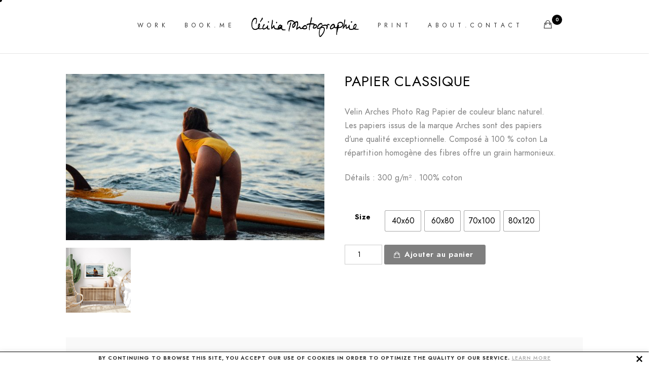

--- FILE ---
content_type: text/css
request_url: https://thibiercecilia.com/wp-content/themes/blacksilver-child/style.css?ver=9.6
body_size: 274
content:
/*
Theme Name: Blacksilver Child
Theme URI: https://imaginem.io/blacksilver/
Template: blacksilver
Author: imaginem
Author URI: https://themeforest.net/user/imaginem/
Description: Blacksilver - Photography Theme for WordPress.
Tags: two-columns,custom-background,threaded-comments,translation-ready,custom-menu
Version: 2.7.1587719303
Updated: 2020-04-24 11:08:23

*/

